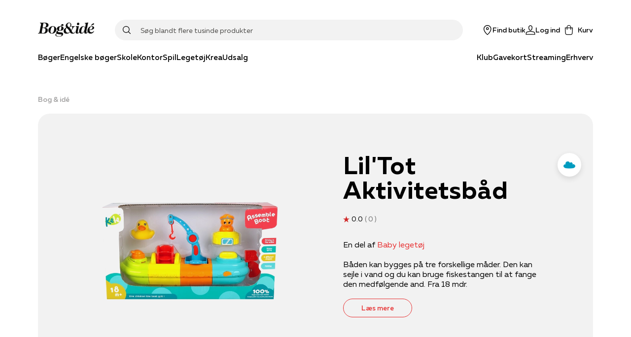

--- FILE ---
content_type: application/javascript; charset=utf-8
request_url: https://www.bog-ide.dk/_next/static/chunks/6068-0df7e0138e493b91.js
body_size: 5786
content:
(self.webpackChunk_N_E=self.webpackChunk_N_E||[]).push([[6068],{36603:function(e,t,n){"use strict";n.d(t,{h:function(){return i}});var r=n(82192),o=n(19053),i=(0,r.Z)(o.Ee,{target:"ejt8fug0",label:"Splash"})((function(){return{maxWidth:"100%"}}),"")},90685:function(e,t,n){"use strict";n.d(t,{Z:function(){return r}});var r=(0,n(82192).Z)("hr",{target:"ey82yj20",label:"Separator"})((function(e){return{border:"none",borderTop:e.theme.general.border}}),"")},47175:function(e,t,n){"use strict";n.d(t,{pJ:function(){return v},DS:function(){return s},Mj:function(){return f},DM:function(){return p},Qp:function(){return y},PE:function(){return h}});var r=n(59499),o=(n(97334),n(61050)),i=(n(93909),n(90907)),c=n(98731),a=(n(54160),n(18609));function l(e,t){var n=Object.keys(e);if(Object.getOwnPropertySymbols){var r=Object.getOwnPropertySymbols(e);t&&(r=r.filter((function(t){return Object.getOwnPropertyDescriptor(e,t).enumerable}))),n.push.apply(n,r)}return n}function u(e){for(var t=1;t<arguments.length;t++){var n=null!=arguments[t]?arguments[t]:{};t%2?l(Object(n),!0).forEach((function(t){(0,r.Z)(e,t,n[t])})):Object.getOwnPropertyDescriptors?Object.defineProperties(e,Object.getOwnPropertyDescriptors(n)):l(Object(n)).forEach((function(t){Object.defineProperty(e,t,Object.getOwnPropertyDescriptor(n,t))}))}return e}var d="648d626b-d435-43f6-a85c-a379dc6c7f01",v=("/api/v1/search/partnerSearch?key=".concat(d),function(e){var t=e.index,n=e.search,r=e.facetParams,i=e.pageSize,a=void 0===i?o.IV:i,l=e.sortOrderKey;if(!n)return null;var u="?".concat(o.Vy,"=").concat(encodeURIComponent(n));return u+="&".concat(o.vn,"=").concat(t*a,"&").concat(o.Nh,"=").concat(a),null===r||void 0===r||r.forEach((function(e){var t;e.query&&e.query.includes(":")&&(u+="&".concat(null===(t=e.query)||void 0===t?void 0:t.split(":").join("=")))})),l&&l!==o.nI&&(u+="&".concat(o.w7,"=").concat(l)),(0,c.H6)(u)}),s=function(e){if(!e)return[];var t=e.filter((function(e){var t,n;return"LIST"===(null===(t=e.settings)||void 0===t?void 0:t.type)&&(null===e||void 0===e||null===(n=e.values)||void 0===n?void 0:n.some((function(e){return e.selected})))})),n=[];t.forEach((function(e){var t;null===(t=e.values)||void 0===t||t.forEach((function(e){e.selected&&n.push({key:e.query,title:e.title,query:e.query})}))}));var r,o=e.find((function(e){var t;return"RANGE"===(null===(t=e.settings)||void 0===t?void 0:t.type)}));o&&o.selectedMin&&o.selectedMax&&n.push({key:"".concat(o.name),title:null===(r=o.settings)||void 0===r?void 0:r.title,query:"".concat(o.name,":").concat(o.selectedMin,",").concat(o.selectedMax)});return n},f=function(e){var t;return e&&(null===(t=e.map((function(e){var t,n,r,o;if("LIST"===(null===(t=e.settings)||void 0===t?void 0:t.type))return{name:e.settings.title,control:"Dropdown",key:e.name,escapedKey:e.name,isSelected:(null===e||void 0===e||null===(r=e.values)||void 0===r?void 0:r.some((function(e){return e.selected})))||!1,facetResults:null===e||void 0===e||null===(o=e.values)||void 0===o?void 0:o.map((function(e){return{isSelected:e.selected,count:e.count,query:{name:e.title,value:e.query,escapedValue:e.query}}}))};if("RANGE"===(null===(n=e.settings)||void 0===n?void 0:n.type)){var i=null!==e&&void 0!==e&&e.max?Math.round(parseFloat(e.max)):0,c=null!==e&&void 0!==e&&e.min?Math.floor(parseFloat(e.min)):0,a=null!==e&&void 0!==e&&e.selectedMax?parseInt(e.selectedMax):void 0,l=null!==e&&void 0!==e&&e.selectedMin?parseInt(e.selectedMin):void 0;return{name:e.settings.title,control:"Slider",key:e.name,escapedKey:e.name,max:i,min:c,currentMax:a?a>i?i:a:void 0,currentMin:void 0!==l&&l>-1?l<c?c:l:void 0,isSelected:!(null===e||void 0===e||!e.selectedMax)&&!(null===e||void 0===e||!e.selectedMin)||!1}}})))||void 0===t?void 0:t.filter(i.$))||[]},p=function(e){if(!e)return[];var t=[];return e.forEach((function(e){var n,r,o,i,c,a;t.push({title:null===(n=e.settings)||void 0===n?void 0:n.ascendingText,query:null===(r=e.ascending)||void 0===r?void 0:r.query,selected:(null===(o=e.ascending)||void 0===o?void 0:o.selected)||!1}),t.push({title:null===(i=e.settings)||void 0===i?void 0:i.descendingText,query:null===(c=e.descending)||void 0===c?void 0:c.query,selected:(null===(a=e.descending)||void 0===a?void 0:a.selected)||!1})})),t},m=function(e){if(e)try{return parseInt(e)}catch(t){return}},y=function(e,t){return(null===e||void 0===e?void 0:e.map((function(e){var n,r,o,i,c,l,d,v,s,f,p,y,h,g,P,w,b,D,x,O,I,U,S,j,C,A;return u({id:null===e||void 0===e?void 0:e.productNumber,name:null===e||void 0===e?void 0:e.title,nameClean:null===e||void 0===e?void 0:e.title,itemBinding:null===e||void 0===e||null===(n=e.extraData)||void 0===n?void 0:n.format,maker:null!==(r=e.extraDataList)&&void 0!==r&&null!==(o=r.authors)&&void 0!==o&&o.length?e.extraDataList.authors.join(" & "):null!==e&&void 0!==e&&null!==(i=e.extraData)&&void 0!==i&&i.productGroupName?e.extraData.productGroupName:null===e||void 0===e?void 0:e.brand,productUrl:null!==e&&void 0!==e&&e.originalUrl?new URL(null===e||void 0===e?void 0:e.originalUrl).pathname+new URL(null===e||void 0===e?void 0:e.originalUrl).search:null===e||void 0===e?void 0:e.originalUrl,primaryImageUrl:null===e||void 0===e?void 0:e.imgUrl,b2CDeliveryMethod:m(null===(c=e.extraData)||void 0===c?void 0:c.b2CDeliveryMethod),numberOfReviews:parseInt((null===e||void 0===e||null===(l=e.extraData)||void 0===l?void 0:l.reviewCount)||"0"),reviewScore:parseInt(e.extraData.reviewScore||"0"),itemNumber:null===e||void 0===e?void 0:e.productNumber,authors:null===(d=e.extraDataList)||void 0===d?void 0:d.authors,vareGruppe:null===e||void 0===e||null===(v=e.extraData)||void 0===v?void 0:v.productGroupName,resourceID:null===e||void 0===e||null===(s=e.imgUrl)||void 0===s||null===(f=s.match(/\/([\w-]+)\.webp/))||void 0===f?void 0:f[1],isSpecialPrice:"true"===(null===(p=e.extraData)||void 0===p?void 0:p.showDiscount),itemPriceTagUrl:null!==(y=e.extraData)&&void 0!==y&&y.priceTagUrl&&null!==(h=e.extraData)&&void 0!==h&&h.priceTagKey?null===(g=e.extraData)||void 0===g?void 0:g.priceTagUrl:void 0,trackingCode:null===e||void 0===e?void 0:e.trackingCode,productNumber:null===e||void 0===e?void 0:e.productNumber,currency:e.currency,format:null===(P=e.extraData)||void 0===P?void 0:P.format,onSale:e.isOnSale,hasSpecialPrice:"true"===(null===(w=e.extraData)||void 0===w?void 0:w.showDiscount),splashes:null!==(b=e.extraData)&&void 0!==b&&b.priceTagUrl?[null===(D=e.extraData)||void 0===D?void 0:D.priceTagUrl]:[]},t?{price:(0,a.Im)(e.price),priceFormatted:"".concat((0,a.Im)(e.price)," ").concat(null===(x=e.currency)||void 0===x?void 0:x.toUpperCase()),oldPrice:(0,a.Im)(e.oldPrice),oldPriceFormatted:"".concat((0,a.Im)(e.oldPrice)," ").concat(null===(O=e.currency)||void 0===O?void 0:O.toUpperCase()),pricesSanitized:u(u({},(null===e||void 0===e?void 0:e.oldPrice)&&{retailPrice:"".concat((null===e||void 0===e?void 0:e.oldPriceFormatted)||(0,a.Im)(null===e||void 0===e?void 0:e.oldPrice)," ").concat(null===e||void 0===e||null===(I=e.currency)||void 0===I?void 0:I.toUpperCase()),retailPriceAmount:(0,a.Im)(null===e||void 0===e?void 0:e.oldPrice)}),{},{actualPrice:"".concat((null===e||void 0===e?void 0:e.priceFormatted)||(0,a.Im)(null===e||void 0===e?void 0:e.price)," ").concat(null===e||void 0===e||null===(U=e.currency)||void 0===U?void 0:U.toUpperCase()),actualPriceAmount:(0,a.Im)(e.price)})}:{price:e.price,priceFormatted:"".concat(e.price," ").concat(null===(S=e.currency)||void 0===S?void 0:S.toUpperCase()),oldPrice:e.oldPrice,oldPriceFormatted:"".concat(e.oldPrice," ").concat(null===(j=e.currency)||void 0===j?void 0:j.toUpperCase()),pricesSanitized:u(u({},(null===e||void 0===e?void 0:e.oldPrice)&&{retailPrice:"".concat((null===e||void 0===e?void 0:e.oldPriceFormatted)||(null===e||void 0===e?void 0:e.oldPrice)," ").concat(null===e||void 0===e||null===(C=e.currency)||void 0===C?void 0:C.toUpperCase()),retailPriceAmount:null===e||void 0===e?void 0:e.oldPrice}),{},{actualPrice:"".concat((null===e||void 0===e?void 0:e.priceFormatted)||(null===e||void 0===e?void 0:e.price)," ").concat(null===e||void 0===e||null===(A=e.currency)||void 0===A?void 0:A.toUpperCase()),actualPriceAmount:e.price})})})))||[]},h=function(e,t){return(null===e||void 0===e?void 0:e.map((function(e){var n,r,o,i,c,l,d,v,s,f,p,y,h,g,P,w,b,D;return u({productUrl:null===e||void 0===e?void 0:e.originalUrl,name:null===e||void 0===e?void 0:e.title,primaryImageUrl:null===e||void 0===e?void 0:e.imgUrl,productNumber:null===e||void 0===e?void 0:e.productNumber,maker:null!==(n=e.extraDataList)&&void 0!==n&&null!==(r=n.authors)&&void 0!==r&&r.length?e.extraDataList.authors.join(" & "):null!==e&&void 0!==e&&null!==(o=e.extraData)&&void 0!==o&&o.productGroupName?e.extraData.productGroupName:null===e||void 0===e?void 0:e.brand,authors:null===(i=e.extraDataList)||void 0===i?void 0:i.authors,vareGruppe:null===e||void 0===e||null===(c=e.extraData)||void 0===c?void 0:c.productGroupName,resourceID:null===e||void 0===e||null===(l=e.imgUrl)||void 0===l||null===(d=l.match(/\/([\w-]+)\.webp/))||void 0===d?void 0:d[1],numberOfReviews:parseInt((null===e||void 0===e||null===(v=e.extraData)||void 0===v?void 0:v.reviewCount)||"0"),reviewScore:parseInt(e.extraData.reviewScore||"0"),id:null===e||void 0===e?void 0:e.productNumber,isSpecialPrice:"true"===(null===(s=e.extraData)||void 0===s?void 0:s.showDiscount),itemBinding:null===e||void 0===e||null===(f=e.extraData)||void 0===f?void 0:f.format,b2CDeliveryMethod:m(null===(p=e.extraData)||void 0===p?void 0:p.b2CDeliveryMethod),itemPriceTagUrl:null!==(y=e.extraData)&&void 0!==y&&y.priceTagUrl&&null!==(h=e.extraData)&&void 0!==h&&h.priceTagKey?null===(g=e.extraData)||void 0===g?void 0:g.priceTagUrl:void 0,trackingCode:null===e||void 0===e?void 0:e.trackingCode},t?{pricesSanitized:u(u({},(null===e||void 0===e?void 0:e.oldPrice)&&{retailPrice:"".concat((null===e||void 0===e?void 0:e.oldPriceFormatted)||(0,a.Im)(null===e||void 0===e?void 0:e.oldPrice)," ").concat(null===e||void 0===e||null===(P=e.currency)||void 0===P?void 0:P.toUpperCase()),retailPriceAmount:(0,a.Im)(null===e||void 0===e?void 0:e.oldPrice)}),{},{actualPrice:"".concat((null===e||void 0===e?void 0:e.priceFormatted)||(0,a.Im)(null===e||void 0===e?void 0:e.price)," ").concat(null===e||void 0===e||null===(w=e.currency)||void 0===w?void 0:w.toUpperCase()),actualPriceAmount:(0,a.Im)(e.price)})}:{pricesSanitized:u(u({},(null===e||void 0===e?void 0:e.oldPrice)&&{retailPrice:"".concat((null===e||void 0===e?void 0:e.oldPriceFormatted)||(null===e||void 0===e?void 0:e.oldPrice)," ").concat(null===e||void 0===e||null===(b=e.currency)||void 0===b?void 0:b.toUpperCase()),retailPriceAmount:null===e||void 0===e?void 0:e.oldPrice}),{},{actualPrice:"".concat((null===e||void 0===e?void 0:e.priceFormatted)||(null===e||void 0===e?void 0:e.price)," ").concat(null===e||void 0===e||null===(D=e.currency)||void 0===D?void 0:D.toUpperCase()),actualPriceAmount:e.price})})})))||[]}},61050:function(e,t,n){"use strict";n.d(t,{dJ:function(){return f},nI:function(){return y},Vr:function(){return d},vz:function(){return i},Pf:function(){return a},vn:function(){return l},nk:function(){return v},ix:function(){return h},Vy:function(){return o},Nh:function(){return u},w7:function(){return c},sZ:function(){return r},IV:function(){return s},Xe:function(){return m},f6:function(){return p},Lf:function(){return g},dv:function(){return S},KL:function(){return U},hx:function(){return k},qj:function(){return N},N8:function(){return R},nC:function(){return A},Vb:function(){return C}});var r,o="Search",i="filter",c="Sort",a="filter",l="PageIndex",u="PageSize",d="contentTypes",v="Price";!function(e){e.Dropdown="Dropdown",e.Slider="Slider"}(r||(r={}));var s=25,f="recommended",p="relevance",m="sorting",y="relevance",h="price",g={query:y,title:"Relevans"},P=n(59499),w=n(90116),b=n(17674),D=n(94777),x=n(93909);function O(e,t){var n=Object.keys(e);if(Object.getOwnPropertySymbols){var r=Object.getOwnPropertySymbols(e);t&&(r=r.filter((function(t){return Object.getOwnPropertyDescriptor(e,t).enumerable}))),n.push.apply(n,r)}return n}function I(e){for(var t=1;t<arguments.length;t++){var n=null!=arguments[t]?arguments[t]:{};t%2?O(Object(n),!0).forEach((function(t){(0,P.Z)(e,t,n[t])})):Object.getOwnPropertyDescriptors?Object.defineProperties(e,Object.getOwnPropertyDescriptors(n)):O(Object(n)).forEach((function(t){Object.defineProperty(e,t,Object.getOwnPropertyDescriptor(n,t))}))}return e}var U=function(e){var t,n={};if(!e)return n;var r=e.facets;null===r||void 0===r||r.filter((function(e){return e.key!==v})).forEach((function(e){var t,r=(null===(t=e.facetResults)||void 0===t?void 0:t.filter((function(e){return e.isSelected})).map((function(e){var t;return null===(t=e.query)||void 0===t?void 0:t.value})).filter(D.isDefined))||[];r.length&&(n["".concat(e.key)]=r)}));var o=null===e||void 0===e||null===(t=e.facets)||void 0===t?void 0:t.find((function(e){return e.key===v}));return null!==o&&void 0!==o&&o.isSelected&&(n[v]=["".concat(o.currentMin,"|").concat(o.currentMax)]),null!==e&&void 0!==e&&e.selectedSortOrder&&(n[c]=[e.selectedSortOrder]),n},S=function(e){var t={};if(!e)return t;null===e||void 0===e||e.filter((function(e){return e.key!==h})).forEach((function(e){var n,r=(null===(n=e.facetResults)||void 0===n?void 0:n.filter((function(e){return e.isSelected})).map((function(e){var t;return null===(t=e.query)||void 0===t?void 0:t.value})).filter(D.isDefined))||[];if(r.length){var o=r[0].split(":")[0];o&&(t["".concat(o)]=r.map((function(e){return e.split(":")[1]})))}}));var n=null===e||void 0===e?void 0:e.find((function(e){return e.key===h}));return null!==n&&void 0!==n&&n.isSelected&&(t[h]=["".concat(null===n||void 0===n?void 0:n.currentMin,",").concat(null===n||void 0===n?void 0:n.currentMax)]),t},j=function(e){var t=[],n=Object.entries(e).filter((function(e){return(0,b.Z)(e,1)[0]!==l})).map((function(e){var t=(0,b.Z)(e,2),n=t[0],r=t[1];return Array.isArray(r)?null===r||void 0===r?void 0:r.map((function(e){return"".concat(n,"=").concat(encodeURIComponent(e))})):["".concat(n,"=").concat(encodeURIComponent(r))]})).reduce((function(e,t){return[].concat((0,w.Z)(t),(0,w.Z)(e))}),[]).join("&").replace(i,d)||"";return n&&t.push(n),t.length?"".concat(t.join("&")):""},C=function(e,t,n,r,i){var u,d,v;if((0,D.canUseDOM)()&&i)if(n){var s={};if(n.searchTerm&&(s[o]=n.searchTerm),"all"!==t&&(s[a]=t),"all"===t||"products"===t){var p,m,y,h=U(null===(p=n.products)||void 0===p?void 0:p.filterResult);(s=I(I({},s),h))[l]=null===(m=n.products)||void 0===m||null===(y=m.filterResult)||void 0===y?void 0:y.pageIndex}else{var g=n[t];if(g){var P=g.pageIndex;s[l]=P}}Object.entries(s).forEach((function(e){var t=(0,b.Z)(e,2),n=t[0],r=t[1];Array.isArray(r)||(s[n]=[r])})),r&&delete s[a],"*"===(null===(u=s[o])||void 0===u?void 0:u[0])&&delete s[o],(null===(d=s[c])||void 0===d?void 0:d[0])===f&&delete s[c],(!(0,D.isDefined)(s[l])||s[l]<2)&&delete s[l];var x=Object.entries(s).map((function(e){var t=(0,b.Z)(e,2),n=t[0],r=t[1];return Array.isArray(r)?null===r||void 0===r?void 0:r.map((function(e){return"".concat(n,"=").concat(encodeURIComponent(e))})):["".concat(n,"=").concat(encodeURIComponent(r))]})).reduce((function(e,t){return[].concat((0,w.Z)(t),(0,w.Z)(e))}),[]).sort().join("&")||"",O="".concat(null===(v=e.asPath.split("?"))||void 0===v?void 0:v[0]).concat(x?"?".concat(x):"");window.history.replaceState(I(I({},window.history.state),{},{as:O,url:O}),"",O)}else{var S,j="".concat(null===(S=e.asPath.split("?"))||void 0===S?void 0:S[0]);window.history.replaceState(I(I({},window.history.state),{},{as:j,url:j}),"",j)}},A=function(e,t,n,r,i){var u,d,v;if((0,D.canUseDOM)()&&i)if(n){var s,p,m={};if(n.searchTerm&&(m[o]=n.searchTerm),"all"!==t&&(m[a]=t),t===x.s.Series)m[l]=null===(s=n.series)||void 0===s?void 0:s.pageIndex;if(t===x.s.Authors)m[l]=null===(p=n.authors)||void 0===p?void 0:p.pageIndex;Object.entries(m).forEach((function(e){var t=(0,b.Z)(e,2),n=t[0],r=t[1];Array.isArray(r)||(m[n]=[r])})),"*"===(null===(u=m[o])||void 0===u?void 0:u[0])&&delete m[o],(null===(d=m[c])||void 0===d?void 0:d[0])===f&&delete m[c],(!(0,D.isDefined)(m[l])||m[l]<1)&&delete m[l];var y=Object.entries(m).map((function(e){var t=(0,b.Z)(e,2),n=t[0],r=t[1];return Array.isArray(r)?null===r||void 0===r?void 0:r.map((function(e){return"".concat(n,"=").concat(encodeURIComponent(e))})):["".concat(n,"=").concat(encodeURIComponent(r))]})).reduce((function(e,t){return[].concat((0,w.Z)(t),(0,w.Z)(e))}),[]).sort().join("&")||"",h="".concat(null===(v=e.asPath.split("?"))||void 0===v?void 0:v[0]).concat(y?"?".concat(y):"");window.history.replaceState(I(I({},window.history.state),{},{as:h,url:h}),"",h)}else{var g,P="".concat(null===(g=e.asPath.split("?"))||void 0===g?void 0:g[0]);window.history.replaceState(I(I({},window.history.state),{},{as:P,url:P}),"",P)}},R=function(e,t,n,r,i,u,d,v){var s,f;if((0,D.canUseDOM)()&&v){if(!r){var p,m="".concat(null===(p=e.asPath.split("?"))||void 0===p?void 0:p[0]);return n&&(m+="?".concat(o,"=").concat(n)),"all"!==t&&(m+="".concat(m.includes("?")?"&":"?").concat(a,"=").concat(t)),void window.history.replaceState(I(I({},window.history.state),{},{as:m,url:m}),"",m)}var h={};if(n&&(h[o]=n),"all"!==t&&(h[a]=t),"all"===t||"products"===t){var g=S(i);(h=I(I({},h),g))[l]=u}else h[l]=u;Object.entries(h).forEach((function(e){var t=(0,b.Z)(e,2),n=t[0],r=t[1];Array.isArray(r)||(h[n]=[r])})),"*"===(null===(s=h[o])||void 0===s?void 0:s[0])&&delete h[o],d&&d!==y&&(h[c]=d),(!(0,D.isDefined)(h[l])||h[l]<2)&&delete h[l];var P=Object.entries(h).map((function(e){var t=(0,b.Z)(e,2),n=t[0],r=t[1];return Array.isArray(r)?null===r||void 0===r?void 0:r.map((function(e){return"".concat(n,"=").concat(encodeURIComponent(e))})):["".concat(n,"=").concat(encodeURIComponent(r))]})).reduce((function(e,t){return[].concat((0,w.Z)(t),(0,w.Z)(e))}),[]).sort().join("&")||"",x="".concat(null===(f=e.asPath.split("?"))||void 0===f?void 0:f[0]).concat(P?"?".concat(P):"");window.history.replaceState(I(I({},window.history.state),{},{as:x,url:x}),"",x)}},M=n(23546),T=n(74424),k=function(e,t,n,r,o){var i=arguments.length>5&&void 0!==arguments[5]?arguments[5]:s,c=arguments.length>6?arguments[6]:void 0,a=arguments.length>7?arguments[7]:void 0,l=arguments.length>8?arguments[8]:void 0,u="".concat(M.T5,"/scom/api/search/combinedsearch?search=").concat(encodeURIComponent(t));return T.o7?n&&n!==x.s.All?u+="&contentTypes=".concat(n):(u+="&contentTypes=".concat(x.s.Articles),u+="&contentTypes=".concat(x.s.Categories),u+="&contentTypes=".concat(x.s.Products),u+="&contentTypes=".concat(x.s.Series)):u+=n&&"all"!==n?"&contentTypes=".concat(n):"",u+=r?"&filterPageId=".concat(r):"",u+=c?"&pid=".concat(c):"",u+=a?"&pageId=".concat(a):"",u+=l?"&sid=".concat(l):"",u+=(0,D.isDefined)(o)?"&".concat(j(o)):"",u=(u+="&PageIndex=".concat(e,"&pageSize=").concat(i)).replace(/' '/g,"+"),(0,D.sortUrlQuery)(u)},N=function(e,t,n,r,o){var i=arguments.length>5&&void 0!==arguments[5]?arguments[5]:s,c=arguments.length>6?arguments[6]:void 0,a=arguments.length>7?arguments[7]:void 0,l=arguments.length>8?arguments[8]:void 0;if(!t)return null;var u="".concat(M.T5,"/scom/api/search?search=").concat(encodeURIComponent(t));return T.o7?n&&n!==x.s.All&&n!==x.s.Products?u+="&filter=".concat(n):u+="&filter=".concat(x.s.Series):u+=n&&"all"!==n&&n!==x.s.Products?"&filter=".concat(n):"&filter=".concat(x.s.Series,"&filter=").concat(x.s.Authors),u+=r?"&filterPageId=".concat(r):"",u+=c?"&pid=".concat(c):"",u+=a?"&pageId=".concat(a):"",u+=l?"&sid=".concat(l):"",u+=(0,D.isDefined)(o)?"&".concat(j(o)):"",u=(u+="&PageIndex=".concat(e,"&pageSize=").concat(i)).replace(/' '/g,"+"),(0,D.sortUrlQuery)(u)}},93909:function(e,t,n){"use strict";var r,o,i;n.d(t,{s:function(){return i}}),function(e){e.All="all",e.Articles="articles",e.Authors="authors",e.Brands="brands",e.Categories="categories",e.Products="products",e.Series="series"}(r||(r={})),function(e){e.Articles="articles",e.Authors="authors",e.Categories="categories",e.Products="products",e.Series="series"}(o||(o={})),function(e){e.All="all",e.BlogPost="blogPost",e.Articles="articles",e.Authors="authors",e.Brands="brands",e.Categories="categories",e.Products="products",e.Series="series",e.Store="sitePages"}(i||(i={}))},28333:function(e,t,n){"use strict";n.d(t,{XI:function(){return o},Tt:function(){return i}});var r=n(93909),o=function(){return"".concat("https://www.bog-ide.dk","/api/suggestion/initial-content")},i=function(e){var t=arguments.length>1&&void 0!==arguments[1]?arguments[1]:r.s.Products;return e?"".concat("https://www.bog-ide.dk","/api/search/").concat(t).concat(e||""):null}},97334:function(e){!function(){"use strict";var t={540:function(e){function t(e,t){return Object.prototype.hasOwnProperty.call(e,t)}e.exports=function(e,r,o,i){r=r||"&",o=o||"=";var c={};if("string"!==typeof e||0===e.length)return c;var a=/\+/g;e=e.split(r);var l=1e3;i&&"number"===typeof i.maxKeys&&(l=i.maxKeys);var u=e.length;l>0&&u>l&&(u=l);for(var d=0;d<u;++d){var v,s,f,p,m=e[d].replace(a,"%20"),y=m.indexOf(o);y>=0?(v=m.substr(0,y),s=m.substr(y+1)):(v=m,s=""),f=decodeURIComponent(v),p=decodeURIComponent(s),t(c,f)?n(c[f])?c[f].push(p):c[f]=[c[f],p]:c[f]=p}return c};var n=Array.isArray||function(e){return"[object Array]"===Object.prototype.toString.call(e)}},128:function(e){var t=function(e){switch(typeof e){case"string":return e;case"boolean":return e?"true":"false";case"number":return isFinite(e)?e:"";default:return""}};e.exports=function(e,i,c,a){return i=i||"&",c=c||"=",null===e&&(e=void 0),"object"===typeof e?r(o(e),(function(o){var a=encodeURIComponent(t(o))+c;return n(e[o])?r(e[o],(function(e){return a+encodeURIComponent(t(e))})).join(i):a+encodeURIComponent(t(e[o]))})).join(i):a?encodeURIComponent(t(a))+c+encodeURIComponent(t(e)):""};var n=Array.isArray||function(e){return"[object Array]"===Object.prototype.toString.call(e)};function r(e,t){if(e.map)return e.map(t);for(var n=[],r=0;r<e.length;r++)n.push(t(e[r],r));return n}var o=Object.keys||function(e){var t=[];for(var n in e)Object.prototype.hasOwnProperty.call(e,n)&&t.push(n);return t}}},n={};function r(e){var o=n[e];if(void 0!==o)return o.exports;var i=n[e]={exports:{}},c=!0;try{t[e](i,i.exports,r),c=!1}finally{c&&delete n[e]}return i.exports}r.ab="//";var o={};!function(){var e=o;e.decode=e.parse=r(540),e.encode=e.stringify=r(128)}(),e.exports=o}()},81341:function(e,t,n){"use strict";var r=n(67294),o=n(76362);function i(e){if(!e)return null;if("BODY"===e.tagName)return e;if("IFRAME"===e.tagName){var t=e.contentDocument;return t?t.body:null}return e.offsetParent?i(e.offsetParent):null}function c(e){var t=e||window.event;return t.touches.length>1||(t.preventDefault&&t.preventDefault(),!1)}var a=o.jU&&window.navigator&&window.navigator.platform&&/iP(ad|hone|od)/.test(window.navigator.platform),l=new Map,u="object"===typeof document?document:void 0,d=!1;t.Z=u?function(e,t){void 0===e&&(e=!0);var n=(0,r.useRef)(u.body);t=t||n;var v=function(e){var t=l.get(e);t&&(1===t.counter?(l.delete(e),a?(e.ontouchmove=null,d&&((0,o.S1)(document,"touchmove",c),d=!1)):e.style.overflow=t.initialOverflow):l.set(e,{counter:t.counter-1,initialOverflow:t.initialOverflow}))};(0,r.useEffect)((function(){var n=i(t.current);n&&(e?function(e){var t=l.get(e);t?l.set(e,{counter:t.counter+1,initialOverflow:t.initialOverflow}):(l.set(e,{counter:1,initialOverflow:e.style.overflow}),a?d||((0,o.on)(document,"touchmove",c,{passive:!1}),d=!0):e.style.overflow="hidden")}(n):v(n))}),[e,t.current]),(0,r.useEffect)((function(){var e=i(t.current);if(e)return function(){v(e)}}),[])}:function(e,t){void 0===e&&(e=!0)}}}]);
//# sourceMappingURL=6068-0df7e0138e493b91.js.map